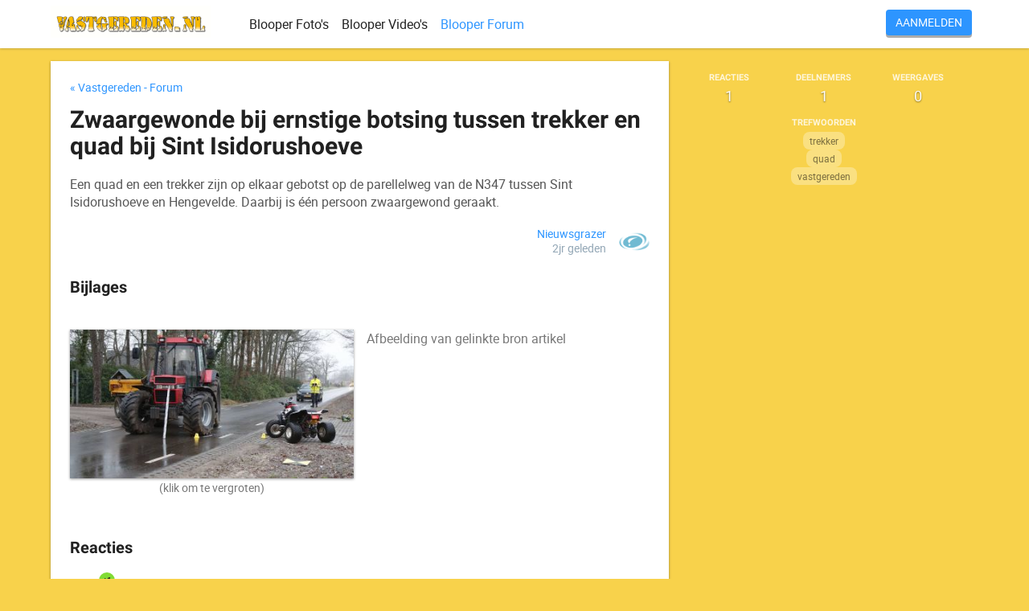

--- FILE ---
content_type: text/html; charset=UTF-8
request_url: https://www.vastgereden.nl/topic/301072/
body_size: 4647
content:
<!DOCTYPE html> <html lang="nl"> <head>    <link rel="dns-prefetch" href="//thumbs.truckfan.nl">    <link rel="dns-prefetch" href="//thumbs.tractorfan.nl"> 
	<title>Vastgereden - Zwaargewonde bij ernstige botsing tussen trekker en quad bij Sint Isidorushoeve</title> 
	<meta charset="utf-8">    	   <meta name="description" content="Een quad en een trekker zijn op elkaar gebotst op de parellelweg van de N347 tussen Sint Isidorushoeve en Hengevelde. Daarbij is één persoon zwaargewond geraakt.
                           ">    
	<meta name="viewport" content="width=device-width, initial-scale=1.0, user-scalable=yes"> 
	<meta property="fb:admins" content="100000655249714"> 	<meta property="fb:app_id" content="186791421370900">    <meta name="facebook-domain-verification" content="lcrop446xjbdqyc6jatzdsnmedqp6m" /> 
			<link rel="canonical" href="https://www.tractorfan.nl/topic/301072/"> 	
   			<meta property="og:title" content="Vastgereden - Zwaargewonde bij ernstige botsing tussen trekker en quad bij Sint Isidorushoeve"> 			<meta property="og:type" content="article"> 			<meta property="og:url" content="https://www.truckfan.nl/topic/301072/"> 			<meta property="og:description" content="Een quad en een trekker zijn op elkaar gebotst op de parellelweg van de N347 tussen Sint Isidorushoeve en Hengevelde. Daarbij is één persoon zwaargewond geraakt.
                           " /> 			<meta property="og:site_name" content="TruckFan"> 			<meta name="twitter:card" content="summary" /> 			<meta name="twitter:site" content="@truckfannl" /> 			<meta name="twitter:title" content="Vastgereden - Zwaargewonde bij ernstige botsing tussen trekker en quad bij Sint Isidorushoeve" /> 			<meta name="twitter:description" content="Een quad en een trekker zijn op elkaar gebotst op de parellelweg van de N347 tussen Sint Isidorushoeve en Hengevelde. Daarbij is één persoon zwaargewond geraakt.
                           " /> 					    
   <link rel="apple-touch-icon" sizes="180x180" href="/images/favicons/vastgereden/apple-touch-icon.png">    <link rel="icon" type="image/png" href="/images/favicons/vastgereden/favicon-32x32.png" sizes="32x32">    <link rel="icon" type="image/png" href="/images/favicons/vastgereden/favicon-16x16.png" sizes="16x16">    <link rel="manifest" href="/images/favicons/vastgereden/manifest.json">    <link rel="mask-icon" href="/images/favicons/vastgereden/safari-pinned-tab.svg" color="#e0a928">    <link rel="shortcut icon" href="/images/favicons/vastgereden/favicon.ico">    <meta name="msapplication-config" content="/images/favicons/vastgereden/browserconfig.xml">    <meta name="theme-color" content="#e0a928">    <meta name="apple-mobile-web-app-capable" content="yes"> 
	<style>    html {
     font-family: sans-serif;
     -moz-osx-font-smoothing:grayscale;
     -webkit-font-smoothing: antialiased;
     -ms-text-size-adjust: 100%;
     -webkit-text-size-adjust: 100%;
     height: 100%;
   }
   * {
     -webkit-box-sizing: border-box;
     -moz-box-sizing: border-box;
     box-sizing: border-box;
   }
   *:before,
   *:after {
     -webkit-box-sizing: border-box;
     -moz-box-sizing: border-box;
     box-sizing: border-box;
   }
   body {
   	color:#212121;
   	font-family: 'Roboto','Roboto Regular', sans-serif;
       background: #F8D24B; /* fallback for old browsers */
       margin:0;
   	font-size:14px;
   	font-weight:300;
   	line-height:24px;
           	padding:76px 0 0 0;
           	text-align:center;
       min-height: 100%;
   }
   .navbar-fixed-top{
       position: fixed !important;
       right: 0;
       left: 0;
       top:0;
       z-index: 1030;
   }
   footer {
       width: 100%;
       color:#fff;
       font-size:11px;
   }
   footer .container {
       padding:80px 0 40px 0;
       text-align: center;
   }
   footer strong {
       font-size:8px;
       font-weight:bold;
       color:rgba(255,255,255,0.8);
       text-transform: uppercase;
   }
   footer .aanbieding {
       font-family: 'Roboto Condensed';
       font-size:24px;
       margin-bottom: 0;
   }
   footer .aanbieding span {
       text-shadow: 0 1px 2px rgba(0, 0, 0, .5);
       font-family: 'Roboto Regular';
       font-weight: bold;
   }
   footer a {
       color:#000;
       text-decoration: underline;
   }
   footer .disclaimer {
       font-size:12px;
       opacity:1;
   }
</style> 
	    <link rel="stylesheet" type="text/css" href="/cache/5a09c4acbb6cc72b02cc87ad97dcfa5f.css?time=1661503838"> 	
       <script>          (function(i,s,o,g,r,a,m){i['GoogleAnalyticsObject']=r;i[r]=i[r]||function(){
         (i[r].q=i[r].q||[]).push(arguments)},i[r].l=1*new Date();a=s.createElement(o),
         m=s.getElementsByTagName(o)[0];a.async=1;a.src=g;m.parentNode.insertBefore(a,m)
         })(window,document,'script','https://www.google-analytics.com/analytics.js','ga');
         ga('create', 'UA-8322893-1', 'auto');
         ga('send', 'pageview');
       </script>        
</head> <body class=" full-width"> 
			<nav class="navbar navbar-default navbar-fixed-top"> 	<div class="container"> 		<div class="navbar-header"> 			<button type="button" class="navbar-toggle collapsed" data-toggle="collapse" data-target="#navbar" aria-expanded="false" aria-controls="navbar"> 				<span class="icon-bar"></span> 				<span class="icon-bar"></span> 				<span class="icon-bar"></span> 			</button> 			<a class="navbar-brand" href="/"><img src="/images/logos/vastgereden.png" height="40" /></a> 			<ul class="nav navbar-nav mobile-icons" id="navbar-right-mobile"> 									<li><a rel="nofollow" href="/login/"><i class="icon-enter"></i></a></li> 								<li><a rel="nofollow" href="/today/"><i class="icon icon-bolt"></i><span class="badge activity first hidden">0</span></a></li> 			</ul> 		</div> 		<div id="navbar" class="navbar-collapse collapse"> 			<ul class="nav navbar-nav"> 				
               <li class=""> 					<a href="/pictures/" title="Vastgereden - foto&apos;s">Blooper Foto&apos;s</a> 				</li> 				<li class=""> 					<a href="/movies/" title="Vastgereden - video&apos;s">Blooper Video&apos;s</a> 				</li> 				<li class="active"> 					<a href="/forum/" title="Vastgereden - forum">Blooper Forum</a> 				</li> 							</ul> 			<ul class="nav navbar-nav hidden-xs" id="navbar-right"> 									<li><a rel="nofollow" href="/login/"><button class="btn btn-primary">Aanmelden</button></a></li> 							</ul> 		</div> 	</div> </nav> 
	    <div id="cpheader"></div> 
<div class="container" id="main"> 	<div class="row"> 		<div class="col-md-8 main wrapper no-padding">            <div class="padding">                <div class="intro">                                        <p class="breadcrumbs">                        <a href="/forum/">&laquo; Vastgereden - Forum</a>                    </p> 
                   <h1>Zwaargewonde bij ernstige botsing tussen trekker en quad bij Sint Isidorushoeve</h1>            		                    Een quad en een trekker zijn op elkaar gebotst op de parellelweg van de N347 tussen Sint Isidorushoeve en Hengevelde. Daarbij is één persoon zwaargewond geraakt.
										                    <div class="meta">                        <img src="https://avatar.tractorfan.nl/avatars/100/b/b813857fd18ee4758b4a41467c93b051-9807.png" class="avatar" />                        <a href="https://www.tractorfan.nl/user/9807/">Nieuwsgrazer</a><br>                        <time>2jr geleden</time>                    </div> 											<h2>Bijlages</h2> 						<div class="vpadding"> 													<div class="row"> 								<div class="col-xs-12 col-sm-6 text-center"> 								<img
									src="https://thumbs.tractorfan.nl/bijlage_klein/z/zwaargewonde-bij-ernstige-botsing-tussen-trekker-en-quad-bij-sint-isidorushoeve301072.jpeg"
									data-lity
									data-lity-target="https://thumbs.tractorfan.nl/bijlage_groot/z/zwaargewonde-bij-ernstige-botsing-tussen-trekker-en-quad-bij-sint-isidorushoeve301072.jpeg"
								 	width="100%" class="wrapper" style="cursor:zoom-in"> 									<p><small class="text-muted">(klik om te vergroten)</small></p> 								</div> 								<div class="col-xs-12 col-sm-6 text-muted"> 									Afbeelding van gelinkte bron artikel
								</div> 							</div> 												</div> 					                </div>                		<div class="row"> 			<div class="col-xs-12"> 				<div class="comments"> 																										<div class="commentList"> 																		<h2>Reacties</h2> 														<div class="comment" data-user="70502" data-username="Ton_Deere" id="c2092941"> 	<div class="comment-body"> 		<div class="comment-left"> 							<strong class="votecount" id="votes-2092941">+1</strong> 						<a href="https://www.tractorfan.nl/user/70502/"><img src="https://avatar.tractorfan.nl/avatars/100/4/4f65f3a35e01f216f85a98758118cb55-70502.png" class="avatar"></a> 			<a name="p2092941"></a> 			<a name="last"></a>		</div> 		<div class="comment-heading"> <a href="https://www.tractorfan.nl/user/70502/"> 		    		        Ton_Deere		    </a> 						<time datetime="2023-01-27T04:09:44+00:00"
			        title="Geplaatst op 27-01-2023 om 04:09">2jr<span class="hidden-xs"> geleden</span></time>            								</div> 		<div class="comment-content" id="pc2092941"> 							Ik hoop dat die bestuurder van die quad maar n helm op had. Is niet altijd verplicht namelijk...<br>Als je een gordel op je quad hebt is een helm overbodig🤦🏼‍♀️
								</div> 					</div> </div> 
																			</div> 						
									</div> 			</div> 		</div> 		
				<div class="promo">    <div class="padding">        <h2 class="text-center">Heb je nog een paar goeie blooper foto&apos;s of video&apos;s? <mark>Help mee!</mark></h2>        <p class="text-center"> 			<p>Iedereen heeft 'm wel eens vastgereden. Het overkomt de beste.</p>            <p>Meld je eenvoudig aan voor deze website en maak elke week opnieuw kans op een geldprijs!
				De 5 meestbekeken van de week worden namelijk beloond!</p>            <a href="https://www.tractorfan.nl/signup/" rel="nofollow">Lid worden is heel eenvoudig!</a>        </p>        <div class="sign">            <a href="https://www.tractorfan.nl/user/1/" rel="nofollow">                <img class="avatar" src="https://avatar.tractorfan.nl/avatars/200/3/3184359a72bca8ed358b131d3a33a32f-1.jpg">                <h5>Tinus Guichelaar</h5>                <span>zat ook wel &apos;ns vast</span>            </a>        </div>    </div> </div> 
			</div> 		</div> 		<div class="col-md-4 sidebar">            <div class="row">                <div class="col-xs-12 col-sm-6 col-md-12">                    <div class="meta">                        <div class="statistics">                            <div class="row">                                <div class="col-xs-4">                                    <strong>REACTIES</strong><br>                                    <em class="commentCount">1</em>                                </div>                                <div class="col-xs-4">                                    <strong>DEELNEMERS</strong><br>                                    <em>1</em>                                </div>                                <div class="col-xs-4">                                    <strong>WEERGAVES</strong><br>                                    <em>0</em>                                </div>                            </div> 							                            <div class="row" id="tagList">                                <div class="col-xs-12">                                    <strong>TREFWOORDEN</strong><br>                                    <ul class="tags">                                                                            <li>                                            <a href="https://www.boeren.nu/onderwerp/trekker/" title="trekker topics">trekker</a>                                        </li>                                                                            <li>                                            <a href="https://www.boeren.nu/onderwerp/quad/" title="quad topics">quad</a>                                        </li>                                                                            <li>                                            <a href="https://www.boeren.nu/onderwerp/vastgereden/" title="vastgereden topics">vastgereden</a>                                        </li>                                                                        </ul>                                </div>                            </div> 							<div id="spotList" class="hidden"> 								<strong>GESPOT IN DIT TOPIC</strong> 								<div class="spots"> 																</div> 							</div>                        </div>                    </div>                </div>                                				<br> 				<div class="text-center vpadding ad"> 					<script async src="//pagead2.googlesyndication.com/pagead/js/adsbygoogle.js"></script> <!-- vastgereden2 - sidebar --> <ins class="adsbygoogle"
    style="display:block"
    data-ad-client="ca-pub-3943113124708810"
    data-ad-slot="1440923434"
    data-ad-format="vertical"></ins> <script> (adsbygoogle = window.adsbygoogle || []).push({});
</script> 									</div> 			</div> 		</div> 	</div> </div> 
<footer>    <div class="container">        <div class="disclaimer"><div id="cpfooter"></div>Met trots gemaakt door Tinus Guichelaar <a href="http://tinus.guichelaar.info" target="_blank">Contact</a> | <a href="/privacy/">Privacy Policy</a></div>    </div> </footer> <input type="hidden" id="io_user_id" value=""> <input type="hidden" id="io_flag_textselect" value=""> <input type="hidden" id="io_flag_audio" value="1"> <input type="hidden" id="io_realtime_host" value="https://www.tractorfan.nl:3000"> 			<script type="text/javascript" src="https://www.superstoer.nl/cookiepolicy/cookie.php" async></script> 	<script type="text/javascript" src="https://dashboard.webfarmer.nl/t.php" async></script> 
<!-- @@SCRIPTS@@ --> 
<script type="text/javascript" src="//www.vastgereden.nl/cache/559440c6061b1c8444b8bb383376a8f2.js?timestamp=1479390074"></script> 
</body> </html>

--- FILE ---
content_type: text/html; charset=utf-8
request_url: https://www.google.com/recaptcha/api2/aframe
body_size: 265
content:
<!DOCTYPE HTML><html><head><meta http-equiv="content-type" content="text/html; charset=UTF-8"></head><body><script nonce="58DJc57u9dbbsfiMrGAPPg">/** Anti-fraud and anti-abuse applications only. See google.com/recaptcha */ try{var clients={'sodar':'https://pagead2.googlesyndication.com/pagead/sodar?'};window.addEventListener("message",function(a){try{if(a.source===window.parent){var b=JSON.parse(a.data);var c=clients[b['id']];if(c){var d=document.createElement('img');d.src=c+b['params']+'&rc='+(localStorage.getItem("rc::a")?sessionStorage.getItem("rc::b"):"");window.document.body.appendChild(d);sessionStorage.setItem("rc::e",parseInt(sessionStorage.getItem("rc::e")||0)+1);localStorage.setItem("rc::h",'1768596405801');}}}catch(b){}});window.parent.postMessage("_grecaptcha_ready", "*");}catch(b){}</script></body></html>

--- FILE ---
content_type: text/css
request_url: https://www.vastgereden.nl/cache/5a09c4acbb6cc72b02cc87ad97dcfa5f.css?time=1661503838
body_size: 17219
content:
@font-face{font-family:'icomoon';src:url('/fonts/icomoon/icomoon.eot?wbs2v2');src:url('/fonts/icomoon/icomoon.eot?wbs2v2#iefix') format('embedded-opentype'),
url('/fonts/icomoon/icomoon.ttf?wbs2v2') format('truetype'),
url('/fonts/icomoon/icomoon.woff?wbs2v2') format('woff'),
url('/fonts/icomoon/icomoon.svg?wbs2v2#icomoon') format('svg');font-weight:normal;font-style:normal}[class^="icon-"], [class*=" icon-"]{font-family:'icomoon'!important;speak:none;font-style:normal;font-weight:normal;font-variant:normal;text-transform:none;line-height:1;-webkit-font-smoothing:antialiased;-moz-osx-font-smoothing:grayscale}.icon-two-fingers-swipe-left:before{content:"\e918"}.icon-dots-three-vertical:before{content:"\e914"}.icon-exchange:before{content:"\e91d"}.icon-bolt:before{content:"\e915"}.icon-thumbs-o-down:before{content:"\e906"}.icon-thumbs-o-up:before{content:"\e907"}.icon-pencil:before{content:"\e900"}.icon-images:before{content:"\e901"}.icon-envelop:before{content:"\e902"}.icon-pushpin:before{content:"\e903"}.icon-location:before{content:"\e904"}.icon-bell:before{content:"\e905"}.icon-bubble2:before{content:"\e91b"}.icon-bubbles4:before{content:"\e91c"}.icon-user:before{content:"\e908"}.icon-users:before{content:"\e909"}.icon-quotes-right:before{content:"\e90a"}.icon-trophy:before{content:"\e91a"}.icon-bin:before{content:"\e90b"}.icon-clipboard:before{content:"\e90c"}.icon-list2:before{content:"\e90d"}.icon-flag:before{content:"\e90e"}.icon-eye:before{content:"\e90f"}.icon-star-full:before{content:"\e910"}.icon-enter:before{content:"\e91f"}.icon-exit:before{content:"\e91e"}.icon-play2:before{content:"\e919"}.icon-arrow-right:before{content:"\e922"}.icon-arrow-left:before{content:"\e923"}.icon-circle-right:before{content:"\e924"}.icon-circle-left:before{content:"\e925"}.icon-bold:before{content:"\e911"}.icon-italic:before{content:"\e912"}.icon-share:before{content:"\e913"}.icon-google2:before{content:"\e916"}.icon-facebook2:before{content:"\e917"}.icon-whatsapp:before{content:"\e921"}.icon-twitter:before{content:"\e920"}html{font-family:sans-serif;-ms-text-size-adjust:100%;-webkit-text-size-adjust:100%}html{height:100%}body{min-height:100%}article,aside,details,figcaption,figure,footer,header,hgroup,main,menu,nav,section,summary{display:block}audio,canvas,progress,video{display:inline-block;vertical-align:baseline}audio:not([controls]){display:none;height:0}[hidden],template{display:none}a{background-color:transparent}a:active,a:hover{outline:0}b,strong{font-weight:bold}h1{font-size:2em;margin:0.67em 0}mark{background:#ff0;color:#212121}small{font-size:80%}img{border:0}hr{-webkit-box-sizing:content-box;-moz-box-sizing:content-box;box-sizing:content-box;height:0}button,input,optgroup,select,textarea{color:inherit;font:inherit;margin:0;border:1px
solid #ccc}button{overflow:visible}button,select{text-transform:none}button,
html input[type="button"],input[type="reset"],input[type="submit"]{-webkit-appearance:button;cursor:pointer}button[disabled],
html input[disabled]{cursor:default}button::-moz-focus-inner,input::-moz-focus-inner{border:0;padding:0}input{line-height:normal}input[type="checkbox"],input[type="radio"]{-webkit-box-sizing:border-box;-moz-box-sizing:border-box;box-sizing:border-box;padding:0}input[type="number"]::-webkit-inner-spin-button,input[type="number"]::-webkit-outer-spin-button{height:auto}input[type="search"]{-webkit-appearance:textfield;-webkit-box-sizing:content-box;-moz-box-sizing:content-box;box-sizing:content-box}input[type="search"]::-webkit-search-cancel-button,input[type="search"]::-webkit-search-decoration{-webkit-appearance:none}fieldset{border:1px
solid #c0c0c0;margin:0
2px;padding:0.35em 0.625em 0.75em}legend{border:0;padding:0}textarea{overflow:auto}optgroup{font-weight:bold}table{border-collapse:collapse;border-spacing:0}td,th{padding:0}*{-webkit-box-sizing:border-box;-moz-box-sizing:border-box;box-sizing:border-box}*:before,*:after{-webkit-box-sizing:border-box;-moz-box-sizing:border-box;box-sizing:border-box}html{font-size:10px;-webkit-tap-highlight-color:rgba(0,0,0,0)}input,button,select,textarea{font-family:inherit;font-size:inherit;line-height:inherit}a{color:#2d95ff;text-decoration:none}a:hover,a:focus{color:#23527c;text-decoration:underline}a:focus{outline:thin dotted;outline:5px
auto -webkit-focus-ring-color;outline-offset: -2px}figure{margin:0}img{vertical-align:middle}hr{margin-top:40px;margin-bottom:40px;border:0;border-top:1px solid #eee}[role="button"]{cursor:pointer}h1,h2,h3,h4,h5,h6,.h1,.h2,.h3,.h4,.h5,.h6{font-family:inherit;font-weight:700;line-height:1.1;color:inherit}h1,.h1,h2,.h2,h3,.h3{color:#212121;margin-top:20px;margin-bottom:10px}h4,.h4,h5,.h5,h6,.h6{margin-top:10px;margin-bottom:10px}h1,.h1{font-size:30px}h2,.h2{font-size:20px}h3,.h3{font-size:18px}h4,.h4{font-size:16px}h5,.h5{font-size:14px}h6,.h6{font-size:12px}p{margin:0
0 10px}small,.small{font-size:85%}mark,.mark{background-color:#fcf8e3;padding:2px
4px;border-radius:6px}.text-left{text-align:left !important}.text-right{text-align:right}.text-center{text-align:center}.text-justify{text-align:justify}.text-nowrap{white-space:nowrap}.text-lowercase{text-transform:lowercase}.text-uppercase{text-transform:uppercase}.text-capitalize{text-transform:capitalize}.text-muted{color:#777}.text-primary{color:#337ab7}a.text-primary:hover,a.text-primary:focus{color:#286090}.text-success{color:#3c763d}a.text-success:hover,a.text-success:focus{color:#2b542c}.text-info{color:#31708f}a.text-info:hover,a.text-info:focus{color:#245269}.text-warning{color:#8a6d3b}a.text-warning:hover,a.text-warning:focus{color:#66512c}.text-danger{color:#a94442}a.text-danger:hover,a.text-danger:focus{color:#843534}.bg-primary{color:#fff;background-color:#337ab7}a.bg-primary:hover,a.bg-primary:focus{background-color:#286090}.page-header{padding-bottom:9px;margin:40px
0 20px;border-bottom:1px solid #eee}ul,ol{margin-top:0;margin-bottom:10px}ul ul,
ol ul,
ul ol,
ol
ol{margin-bottom:0}.list-unstyled{padding-left:0;list-style:none}.list-inline{padding-left:0;list-style:none;margin-left: -5px}.list-inline>li{display:inline-block;padding-left:5px;padding-right:5px}dl{margin-top:0;margin-bottom:20px}dt,dd{line-height:1.42857143}dt{font-weight:bold}dd{margin-left:0}@media (min-width: 768px){.dl-horizontal
dt{float:left;width:160px;clear:left;text-align:right;overflow:hidden;text-overflow:ellipsis;white-space:nowrap}.dl-horizontal
dd{margin-left:180px}}abbr[title],abbr[data-original-title]{cursor:help;border-bottom:1px dotted #777}.initialism{font-size:90%;text-transform:uppercase}address{margin-bottom:20px;font-style:normal;line-height:1.42857143}.container{margin-right:auto;margin-left:auto;padding-left:16px;padding-right:16px}@media (min-width: 992px){.container,.full-width
.container{width:970px}}@media (min-width: 1200px){.container,.full-width
.container{width:1170px}}@media (min-width: 1400px){.container,
.full-width
.container{width:1370px}}@media (min-width: 1600px){.container,
.full-width
.container{width:1570px}}.container-fluid{margin-right:auto;margin-left:auto;padding-left:16px;padding-right:16px}.row{margin-left: -8px;margin-right: -8px}.col-xs-1,.col-sm-1,.col-md-1,.col-lg-1,.col-xs-2,.col-sm-2,.col-md-2,.col-lg-2,.col-xs-3,.col-sm-3,.col-md-3,.col-lg-3,.col-xs-4,.col-sm-4,.col-md-4,.col-lg-4,.col-xs-5,.col-sm-5,.col-md-5,.col-lg-5,.col-xs-6,.col-sm-6,.col-md-6,.col-lg-6,.col-xs-7,.col-sm-7,.col-md-7,.col-lg-7,.col-xs-8,.col-sm-8,.col-md-8,.col-lg-8,.col-xs-9,.col-sm-9,.col-md-9,.col-lg-9,.col-xs-10,.col-sm-10,.col-md-10,.col-lg-10,.col-xs-11,.col-sm-11,.col-md-11,.col-lg-11,.col-xs-12,.col-sm-12,.col-md-12,.col-lg-12{position:relative;min-height:1px;padding-left:8px;padding-right:8px}.col-xs-1,.col-xs-2,.col-xs-3,.col-xs-4,.col-xs-5,.col-xs-6,.col-xs-7,.col-xs-8,.col-xs-9,.col-xs-10,.col-xs-11,.col-xs-12{float:left}.col-xs-12{width:100%}.col-xs-11{width:91.66666667%}.col-xs-10{width:83.33333333%}.col-xs-9{width:75%}.col-xs-8{width:66.66666667%}.col-xs-7{width:58.33333333%}.col-xs-6{width:50%}.col-xs-5{width:41.66666667%}.col-xs-4{width:33.33333333%}.col-xs-3{width:25%}.col-xs-2{width:16.66666667%}.col-xs-1{width:8.33333333%}.col-xs-pull-12{right:100%}.col-xs-pull-11{right:91.66666667%}.col-xs-pull-10{right:83.33333333%}.col-xs-pull-9{right:75%}.col-xs-pull-8{right:66.66666667%}.col-xs-pull-7{right:58.33333333%}.col-xs-pull-6{right:50%}.col-xs-pull-5{right:41.66666667%}.col-xs-pull-4{right:33.33333333%}.col-xs-pull-3{right:25%}.col-xs-pull-2{right:16.66666667%}.col-xs-pull-1{right:8.33333333%}.col-xs-pull-0{right:auto}.col-xs-push-12{left:100%}.col-xs-push-11{left:91.66666667%}.col-xs-push-10{left:83.33333333%}.col-xs-push-9{left:75%}.col-xs-push-8{left:66.66666667%}.col-xs-push-7{left:58.33333333%}.col-xs-push-6{left:50%}.col-xs-push-5{left:41.66666667%}.col-xs-push-4{left:33.33333333%}.col-xs-push-3{left:25%}.col-xs-push-2{left:16.66666667%}.col-xs-push-1{left:8.33333333%}.col-xs-push-0{left:auto}.col-xs-offset-12{margin-left:100%}.col-xs-offset-11{margin-left:91.66666667%}.col-xs-offset-10{margin-left:83.33333333%}.col-xs-offset-9{margin-left:75%}.col-xs-offset-8{margin-left:66.66666667%}.col-xs-offset-7{margin-left:58.33333333%}.col-xs-offset-6{margin-left:50%}.col-xs-offset-5{margin-left:41.66666667%}.col-xs-offset-4{margin-left:33.33333333%}.col-xs-offset-3{margin-left:25%}.col-xs-offset-2{margin-left:16.66666667%}.col-xs-offset-1{margin-left:8.33333333%}.col-xs-offset-0{margin-left:0%}@media (min-width: 768px){.col-sm-1,.col-sm-2,.col-sm-3,.col-sm-4,.col-sm-5,.col-sm-6,.col-sm-7,.col-sm-8,.col-sm-9,.col-sm-10,.col-sm-11,.col-sm-12{float:left}.col-sm-12{width:100%}.col-sm-11{width:91.66666667%}.col-sm-10{width:83.33333333%}.col-sm-9{width:75%}.col-sm-8{width:66.66666667%}.col-sm-7{width:58.33333333%}.col-sm-6{width:50%}.col-sm-5{width:41.66666667%}.col-sm-4{width:33.33333333%}.col-sm-3{width:25%}.col-sm-2{width:16.66666667%}.col-sm-1{width:8.33333333%}.col-sm-pull-12{right:100%}.col-sm-pull-11{right:91.66666667%}.col-sm-pull-10{right:83.33333333%}.col-sm-pull-9{right:75%}.col-sm-pull-8{right:66.66666667%}.col-sm-pull-7{right:58.33333333%}.col-sm-pull-6{right:50%}.col-sm-pull-5{right:41.66666667%}.col-sm-pull-4{right:33.33333333%}.col-sm-pull-3{right:25%}.col-sm-pull-2{right:16.66666667%}.col-sm-pull-1{right:8.33333333%}.col-sm-pull-0{right:auto}.col-sm-push-12{left:100%}.col-sm-push-11{left:91.66666667%}.col-sm-push-10{left:83.33333333%}.col-sm-push-9{left:75%}.col-sm-push-8{left:66.66666667%}.col-sm-push-7{left:58.33333333%}.col-sm-push-6{left:50%}.col-sm-push-5{left:41.66666667%}.col-sm-push-4{left:33.33333333%}.col-sm-push-3{left:25%}.col-sm-push-2{left:16.66666667%}.col-sm-push-1{left:8.33333333%}.col-sm-push-0{left:auto}.col-sm-offset-12{margin-left:100%}.col-sm-offset-11{margin-left:91.66666667%}.col-sm-offset-10{margin-left:83.33333333%}.col-sm-offset-9{margin-left:75%}.col-sm-offset-8{margin-left:66.66666667%}.col-sm-offset-7{margin-left:58.33333333%}.col-sm-offset-6{margin-left:50%}.col-sm-offset-5{margin-left:41.66666667%}.col-sm-offset-4{margin-left:33.33333333%}.col-sm-offset-3{margin-left:25%}.col-sm-offset-2{margin-left:16.66666667%}.col-sm-offset-1{margin-left:8.33333333%}.col-sm-offset-0{margin-left:0%}}@media (min-width: 992px){.col-md-1,.col-md-2,.col-md-3,.col-md-4,.col-md-5,.col-md-6,.col-md-7,.col-md-8,.col-md-9,.col-md-10,.col-md-11,.col-md-12{float:left}.col-md-12{width:100%}.col-md-11{width:91.66666667%}.col-md-10{width:83.33333333%}.col-md-9{width:75%}.col-md-8{width:66.66666667%}.col-md-7{width:58.33333333%}.col-md-6{width:50%}.col-md-5{width:41.66666667%}.col-md-4{width:33.33333333%}.col-md-3{width:25%}.col-md-2{width:16.66666667%}.col-md-1{width:8.33333333%}.col-md-pull-12{right:100%}.col-md-pull-11{right:91.66666667%}.col-md-pull-10{right:83.33333333%}.col-md-pull-9{right:75%}.col-md-pull-8{right:66.66666667%}.col-md-pull-7{right:58.33333333%}.col-md-pull-6{right:50%}.col-md-pull-5{right:41.66666667%}.col-md-pull-4{right:33.33333333%}.col-md-pull-3{right:25%}.col-md-pull-2{right:16.66666667%}.col-md-pull-1{right:8.33333333%}.col-md-pull-0{right:auto}.col-md-push-12{left:100%}.col-md-push-11{left:91.66666667%}.col-md-push-10{left:83.33333333%}.col-md-push-9{left:75%}.col-md-push-8{left:66.66666667%}.col-md-push-7{left:58.33333333%}.col-md-push-6{left:50%}.col-md-push-5{left:41.66666667%}.col-md-push-4{left:33.33333333%}.col-md-push-3{left:25%}.col-md-push-2{left:16.66666667%}.col-md-push-1{left:8.33333333%}.col-md-push-0{left:auto}.col-md-offset-12{margin-left:100%}.col-md-offset-11{margin-left:91.66666667%}.col-md-offset-10{margin-left:83.33333333%}.col-md-offset-9{margin-left:75%}.col-md-offset-8{margin-left:66.66666667%}.col-md-offset-7{margin-left:58.33333333%}.col-md-offset-6{margin-left:50%}.col-md-offset-5{margin-left:41.66666667%}.col-md-offset-4{margin-left:33.33333333%}.col-md-offset-3{margin-left:25%}.col-md-offset-2{margin-left:16.66666667%}.col-md-offset-1{margin-left:8.33333333%}.col-md-offset-0{margin-left:0%}}@media (min-width: 1200px){.col-lg-1,.col-lg-2,.col-lg-3,.col-lg-4,.col-lg-5,.col-lg-6,.col-lg-7,.col-lg-8,.col-lg-9,.col-lg-10,.col-lg-11,.col-lg-12{float:left}.col-lg-12{width:100%}.col-lg-11{width:91.66666667%}.col-lg-10{width:83.33333333%}.col-lg-9{width:75%}.col-lg-8{width:66.66666667%}.col-lg-7{width:58.33333333%}.col-lg-6{width:50%}.col-lg-5{width:41.66666667%}.col-lg-4{width:33.33333333%}.col-lg-3{width:25%}.col-lg-2{width:16.66666667%}.col-lg-1{width:8.33333333%}.col-lg-pull-12{right:100%}.col-lg-pull-11{right:91.66666667%}.col-lg-pull-10{right:83.33333333%}.col-lg-pull-9{right:75%}.col-lg-pull-8{right:66.66666667%}.col-lg-pull-7{right:58.33333333%}.col-lg-pull-6{right:50%}.col-lg-pull-5{right:41.66666667%}.col-lg-pull-4{right:33.33333333%}.col-lg-pull-3{right:25%}.col-lg-pull-2{right:16.66666667%}.col-lg-pull-1{right:8.33333333%}.col-lg-pull-0{right:auto}.col-lg-push-12{left:100%}.col-lg-push-11{left:91.66666667%}.col-lg-push-10{left:83.33333333%}.col-lg-push-9{left:75%}.col-lg-push-8{left:66.66666667%}.col-lg-push-7{left:58.33333333%}.col-lg-push-6{left:50%}.col-lg-push-5{left:41.66666667%}.col-lg-push-4{left:33.33333333%}.col-lg-push-3{left:25%}.col-lg-push-2{left:16.66666667%}.col-lg-push-1{left:8.33333333%}.col-lg-push-0{left:auto}.col-lg-offset-12{margin-left:100%}.col-lg-offset-11{margin-left:91.66666667%}.col-lg-offset-10{margin-left:83.33333333%}.col-lg-offset-9{margin-left:75%}.col-lg-offset-8{margin-left:66.66666667%}.col-lg-offset-7{margin-left:58.33333333%}.col-lg-offset-6{margin-left:50%}.col-lg-offset-5{margin-left:41.66666667%}.col-lg-offset-4{margin-left:33.33333333%}.col-lg-offset-3{margin-left:25%}.col-lg-offset-2{margin-left:16.66666667%}.col-lg-offset-1{margin-left:8.33333333%}.col-lg-offset-0{margin-left:0%}}.fade{opacity:0;-webkit-transition:opacity 0.15s linear;-o-transition:opacity 0.15s linear;transition:opacity 0.15s linear}.fade.in{opacity:1}.collapse{display:none}.collapse.in{display:block}tr.collapse.in{display:table-row}tbody.collapse.in{display:table-row-group}.collapsing{position:relative;height:0;overflow:hidden}.caret{display:inline-block;width:0;height:0;margin-left:2px;vertical-align:middle;border-top:4px dashed;border-top:4px solid \9;border-right:4px solid transparent;border-left:4px solid transparent}.dropup,.dropdown{position:relative}.dropdown-toggle:focus{outline:0}.dropdown-menu{position:absolute;top:100%;left:0;z-index:2000;display:none;float:left;min-width:160px;padding:5px
0;margin:2px
0 0;list-style:none;font-size:14px;text-align:left;background-color:#fff;border-radius:4px;-webkit-box-shadow:0 6px 10px rgba(0, 0, 0, 0.175);box-shadow:0 6px 10px rgba(0,0,0,0.175);-webkit-background-clip:padding-box;background-clip:padding-box}.dropdown-menu.pull-right{right:0;left:auto}.dropdown-menu
.divider{height:1px;margin:4px
0;overflow:hidden;background-color:#e5e5e5 !important}.dropdown-menu>li>a{font-weight:300 !important;font-size:16px;display:block;padding:3px
20px;clear:both;line-height:1.42857143;color:#212121;white-space:nowrap}.dropdown-menu>li>a:hover,.dropdown-menu>li>a:focus{text-decoration:none;color:#fff;background-color:#2d95ff}.dropdown-menu>.active>a,.dropdown-menu>.active>a:hover,.dropdown-menu>.active>a:focus{color:#fff;text-decoration:none;outline:0;background-color:#25a1c3}.dropdown-menu>.disabled>a,.dropdown-menu>.disabled>a:hover,.dropdown-menu>.disabled>a:focus{color:#777}.dropdown-menu>.disabled>a:hover,.dropdown-menu>.disabled>a:focus{text-decoration:none;background-color:transparent;background-image:none;filter:progid:DXImageTransform.Microsoft.gradient(enabled = false);cursor:not-allowed}.open>.dropdown-menu{display:block}.open>a{outline:0}.dropdown-menu-right{left:auto;right:0}.dropdown-menu-left{left:0;right:auto}.dropdown-header{display:block;padding:3px
20px;font-size:12px;line-height:1.42857143;color:#777;white-space:nowrap}.dropdown-backdrop{position:fixed;left:0;right:0;bottom:0;top:0;z-index:990}.pull-right>.dropdown-menu{right:0;left:auto}.dropup .caret,
.navbar-fixed-bottom .dropdown
.caret{border-top:0;border-bottom:4px dashed;border-bottom:4px solid \9;content:""}.dropup .dropdown-menu,
.navbar-fixed-bottom .dropdown .dropdown-menu{top:auto;bottom:100%;margin-bottom:2px}@media (min-width: 768px){#navbar-right.dropdown-menu{left:auto;right:0}#navbar-right.dropdown-menu-left{left:0;right:auto}}.btn
.caret{margin-left:0}.btn-lg
.caret{border-width:5px 5px 0;border-bottom-width:0}.dropup .btn-lg
.caret{border-width:0 5px 5px}.btn{display:inline-block;margin-bottom:0;font-weight:normal;text-align:center;vertical-align:middle;-ms-touch-action:manipulation;touch-action:manipulation;cursor:pointer;background-image:none;border:1px
solid transparent;white-space:nowrap;padding:6px
12px;font-size:14px;line-height:1.42857143;border-radius:4px;-webkit-user-select:none;-moz-user-select:none;-ms-user-select:none;user-select:none}.btn:focus,.btn:active:focus,.btn.active:focus,.btn.focus,.btn:active.focus,.btn.active.focus{outline:thin dotted;outline:5px
auto -webkit-focus-ring-color;outline-offset: -2px}.btn:hover,.btn:focus,.btn.focus{color:#212121;text-decoration:none}.btn:active,.btn.active{outline:0;background-image:none;-webkit-box-shadow:inset 0 3px 5px rgba(0, 0, 0, 0.125);box-shadow:inset 0 3px 5px rgba(0,0,0,0.125)}.btn-primary{color:#fff;background-color:#337ab7;border-color:#2e6da4}.btn-primary:focus,.btn-primary.focus{color:#fff;background-color:#286090;border-color:#122b40}.btn-primary:hover{color:#fff;background-color:#286090;border-color:#204d74}.btn-primary:active,.btn-primary.active,.open>.dropdown-toggle.btn-primary{color:#fff;background-color:#286090;border-color:#204d74}.btn-primary:active,.btn-primary.active,.open>.dropdown-toggle.btn-primary{background-image:none}.btn-primary.disabled:hover,
.btn-primary[disabled]:hover,
fieldset[disabled] .btn-primary:hover,
.btn-primary.disabled:focus,
.btn-primary[disabled]:focus,
fieldset[disabled] .btn-primary:focus,
.btn-primary.disabled.focus,
.btn-primary[disabled].focus,
fieldset[disabled] .btn-primary.focus{background-color:#337ab7;border-color:#2e6da4}[data-toggle="buttons"] > .btn input[type="radio"],
[data-toggle="buttons"] > .btn-group > .btn input[type="radio"],
[data-toggle="buttons"] > .btn input[type="checkbox"],
[data-toggle="buttons"] > .btn-group > .btn input[type="checkbox"]{position:absolute;clip:rect(0,0,0,0);pointer-events:none}.nav{margin-bottom:0;padding-left:0;list-style:none}.nav>li{position:relative;display:block}.nav>li>a{position:relative;display:block;padding:4px
8px}.nav>li.disabled>a{color:#777}.nav>li.disabled>a:hover,.nav>li.disabled>a:focus{color:#777;text-decoration:none;background-color:transparent;cursor:not-allowed}.nav .open > a,
.nav .open > a:hover,
.nav .open>a:focus{}.nav .nav-divider{height:1px;margin:9px
0;overflow:hidden;background-color:#e5e5e5}.nav>li>a>img{max-width:none}.nav-tabs{}.nav-tabs>li{float:left}.nav-tabs>li>a{margin-right:2px;line-height:1.42857143}.nav-tabs>li.active>a,.nav-tabs>li.active>a:hover,.nav-tabs>li.active>a:focus{color:#555}.nav-tabs.nav-justified{width:100%;border-bottom:0}.nav-tabs.nav-justified>li{float:none}.nav-tabs.nav-justified>li>a{text-align:center;margin-bottom:5px}.nav-tabs.nav-justified > .dropdown .dropdown-menu{top:auto;left:auto}@media (min-width: 768px){.nav-tabs.nav-justified>li{display:table-cell;width:1%}.nav-tabs.nav-justified>li>a{margin-bottom:0}}.nav-tabs.nav-justified>li>a{margin-right:0;border-radius:4px}.nav-tabs.nav-justified>.active>a,.nav-tabs.nav-justified>.active>a:hover,.nav-tabs.nav-justified>.active>a:focus{border:1px
solid #ddd}@media (min-width: 768px){.nav-tabs.nav-justified>li>a{border-bottom:1px solid #ddd;border-radius:4px 4px 0 0}.nav-tabs.nav-justified>.active>a,.nav-tabs.nav-justified>.active>a:hover,.nav-tabs.nav-justified>.active>a:focus{border-bottom-color:#fff}}.nav-pills>li{float:left}.nav-pills>li>a{border-radius:4px}.nav-pills>li+li{margin-left:2px}.nav-pills>li.active>a,.nav-pills>li.active>a:hover,.nav-pills>li.active>a:focus{color:#fff;background-color:#337ab7}.nav-stacked>li{float:none}.nav-stacked>li+li{margin-top:2px;margin-left:0}.nav-justified{width:100%}.nav-justified>li{float:none}.nav-justified>li>a{text-align:center;margin-bottom:5px}.nav-justified > .dropdown .dropdown-menu{top:auto;left:auto}@media (min-width: 768px){.nav-justified>li{display:table-cell;width:1%}.nav-justified>li>a{margin-bottom:0}}.nav-tabs-justified{border-bottom:0}.nav-tabs-justified>li>a{margin-right:0;border-radius:4px}.nav-tabs-justified>.active>a,.nav-tabs-justified>.active>a:hover,.nav-tabs-justified>.active>a:focus{border:1px
solid #ddd}@media (min-width: 768px){.nav-tabs-justified>li>a{border-bottom:1px solid #ddd;border-radius:4px 4px 0 0}.nav-tabs-justified>.active>a,.nav-tabs-justified>.active>a:hover,.nav-tabs-justified>.active>a:focus{border-bottom-color:#fff}}.tab-content>.tab-pane{display:none}.tab-content>.active{display:block}.nav-tabs .dropdown-menu{margin-top: -1px;border-top-right-radius:0;border-top-left-radius:0}.navbar{position:relative;min-height:60px;margin-bottom:20px}@media (min-width: 768px){.navbar-header{float:left}}.navbar-collapse{overflow-x:visible;padding-right:16px;padding-left:16px;border-top:1px solid transparent;-webkit-box-shadow:inset 0 1px 0 rgba(255, 255, 255, 0.1);box-shadow:inset 0 1px 0 rgba(255,255,255,0.1);-webkit-overflow-scrolling:touch}.navbar-collapse.in{overflow-y:auto}@media (min-width: 768px){.navbar-collapse{width:auto;border-top:0;-webkit-box-shadow:none;box-shadow:none}.navbar-collapse.collapse{display:block !important;height:auto !important;padding-bottom:0;overflow:visible !important}.navbar-collapse.in{overflow-y:visible}.navbar-fixed-top .navbar-collapse,
.navbar-static-top .navbar-collapse,
.navbar-fixed-bottom .navbar-collapse{padding-left:0;padding-right:0}}.navbar-fixed-top .navbar-collapse,
.navbar-fixed-bottom .navbar-collapse{}@media (max-device-width: 480px) and (orientation: landscape){.navbar-fixed-top .navbar-collapse,
.navbar-fixed-bottom .navbar-collapse{max-height:200px}}.container>.navbar-header,.container-fluid>.navbar-header,.container>.navbar-collapse,.container-fluid>.navbar-collapse{margin-right: -16px;margin-left: -16px}@media (min-width: 768px){.container>.navbar-header,.container-fluid>.navbar-header,.container>.navbar-collapse,.container-fluid>.navbar-collapse{margin-right:0;margin-left:0}}.navbar-brand{float:left;font-size:18px;line-height:20px;height:60px}.navbar-brand>img{display:block}.navbar-toggle{position:relative;float:right;margin-right:16px;padding:9px
10px 8px 10px;margin-top:14px;margin-bottom:13px;background-color:transparent;background-image:none;border:1px
solid transparent;border-radius:4px}.navbar-toggle:focus{outline:0}.navbar-toggle .icon-bar{display:block;width:22px;height:2px;border-radius:1px}.navbar-toggle .icon-bar+.icon-bar{margin-top:4px}@media (min-width: 768px){.navbar-toggle{display:none}}.navbar-nav{margin:10px
-16px}.navbar-nav>li>a{padding-top:10px;padding-bottom:10px;line-height:20px}@media (max-width: 767px){.navbar-nav .open .dropdown-menu{position:static;float:none;width:auto;margin-top:0;background-color:transparent;border:0;-webkit-box-shadow:none;box-shadow:none}.navbar-nav .open .dropdown-menu > li > a,
.navbar-nav .open .dropdown-menu .dropdown-header{padding:5px
16px 5px 25px}.navbar-nav .open .dropdown-menu>li>a{line-height:20px}.navbar-nav .open .dropdown-menu > li > a:hover,
.navbar-nav .open .dropdown-menu>li>a:focus{background-image:none}}@media (min-width: 768px){.navbar-nav{float:left;margin:0}.navbar-nav>li{float:left}.navbar-nav>li>a{padding-top:20px;padding-bottom:20px}}.navbar-nav>li>.dropdown-menu{margin-top:0;border-top-right-radius:0;border-top-left-radius:0}.navbar-fixed-bottom .navbar-nav>li>.dropdown-menu{margin-bottom:0;border-top-right-radius:4px;border-top-left-radius:4px;border-bottom-right-radius:0;border-bottom-left-radius:0}.navbar-btn{margin-top:13px;margin-bottom:13px}.navbar-btn.btn-sm{margin-top:16px;margin-bottom:16px}.navbar-btn.btn-xs{margin-top:19px;margin-bottom:19px}.navbar-text{margin-top:20px;margin-bottom:20px}@media (min-width: 768px){.navbar-text{float:left;margin-left:16px;margin-right:16px}}@media (min-width: 768px){.navbar-left{float:left !important}#navbar-right{float:right !important}#navbar-right~#navbar-right{margin-right:0}}.navbar-default .navbar-nav>li>a{font-family:'Roboto Condensed';font-size:16px;font-weight:300;color:#212121}.navbar-default .navbar-nav>li.active>a{color:#2d95ff}.navbar-default .navbar-nav > li > a:hover,
.navbar-default .navbar-nav>li>a:focus{color:#212121;background-color:transparent}.navbar-default .navbar-nav > .active > a,
.navbar-default .navbar-nav > .active > a:hover,
.navbar-default .navbar-nav>.active>a:focus{color:##2d95ff}.navbar-default .navbar-nav > .disabled > a,
.navbar-default .navbar-nav > .disabled > a:hover,
.navbar-default .navbar-nav>.disabled>a:focus{color:#ccc;background-color:transparent}.navbar-default .navbar-toggle{border:1px
solid transparent}.navbar-default .navbar-toggle:hover,
.navbar-default .navbar-toggle:focus{background-color:rgba(255,255,255,0.4)}.navbar-default .navbar-toggle .icon-bar{background-color:#3a4547}.navbar-default .navbar-collapse,
.navbar-default .navbar-form{border-color:#e7e7e7}.navbar-default .navbar-nav > .open > a,
.navbar-default .navbar-nav > .open > a:hover,
.navbar-default .navbar-nav>.open>a:focus{color:#81db34}@media (max-width: 800px){.navbar-default .navbar-nav>li>a{font-family:'Roboto Condensed';font-size:14px}.navbar-nav .dropdown-menu>li>a{font-family:'Roboto Condensed';font-size:14px;line-height:32px}.navbar-default .navbar-nav .open .dropdown-menu>li>a{color:#fff}.navbar-default .navbar-nav .open .dropdown-menu > li > a:hover,
.navbar-default .navbar-nav .open .dropdown-menu>li>a:focus{color:#212121;background-color:transparent}.navbar-default .navbar-nav .open .dropdown-menu > .active > a,
.navbar-default .navbar-nav .open .dropdown-menu > .active > a:hover,
.navbar-default .navbar-nav .open .dropdown-menu>.active>a:focus{color:#fff;background-color:#2d95ff}.navbar-default .navbar-nav .open .dropdown-menu > .disabled > a,
.navbar-default .navbar-nav .open .dropdown-menu > .disabled > a:hover,
.navbar-default .navbar-nav .open .dropdown-menu>.disabled>a:focus{color:#fff;background-color:transparent}}.navbar-default .navbar-link{color:#777}.navbar-default .navbar-link:hover{color:#212121}.navbar-default .btn-link{color:#777}.navbar-default .btn-link:hover,
.navbar-default .btn-link:focus{color:#212121}.navbar-default .btn-link[disabled]:hover,
fieldset[disabled] .navbar-default .btn-link:hover,
.navbar-default .btn-link[disabled]:focus,
fieldset[disabled] .navbar-default .btn-link:focus{color:#ccc}.badge{display:inline-block;min-width:10px;padding:3px
7px;font-size:12px;font-weight:bold;color:#fff;line-height:1;vertical-align:middle;white-space:nowrap;text-align:center;background-color:#777;border-radius:10px}.badge:empty{display:none}.btn
.badge{position:relative;top: -1px}.btn-xs .badge,
.btn-group-xs > .btn
.badge{top:0;padding:1px
5px}a.badge:hover,a.badge:focus{color:#fff;text-decoration:none;cursor:pointer}.list-group-item.active>.badge,.nav-pills>.active>a>.badge{color:#337ab7;background-color:#fff}.list-group-item>.badge{float:right}.list-group-item>.badge+.badge{margin-right:5px}.nav-pills>li>a>.badge{margin-left:3px}.embed-responsive{position:relative;display:block;height:0;padding:0;overflow:hidden}.embed-responsive .embed-responsive-item,
.embed-responsive iframe,
.embed-responsive embed,
.embed-responsive object,
.embed-responsive
video{position:absolute;top:0;left:0;bottom:0;height:100%;width:100%;border:0}.embed-responsive-16by9{padding-bottom:56.25%}.embed-responsive-4by3{padding-bottom:75%}.close{float:right;font-size:21px;font-weight:bold;line-height:1;color:#000;text-shadow:0 1px 0 #fff;opacity:0.2;filter:alpha(opacity=20)}.close:hover,.close:focus{color:#000;text-decoration:none;cursor:pointer;opacity:0.5;filter:alpha(opacity=50)}button.close{padding:0;cursor:pointer;background:transparent;border:0;-webkit-appearance:none}.modal-open{overflow:hidden}.modal{display:none;overflow:hidden;position:fixed;top:0;right:0;bottom:0;left:0;z-index:1050;-webkit-overflow-scrolling:touch;outline:0}.modal.fade .modal-dialog{-webkit-transform:translate(0, -25%);-ms-transform:translate(0, -25%);-o-transform:translate(0, -25%);transform:translate(0, -25%);-webkit-transition: -webkit-transform 0.3s ease-out;-o-transition: -o-transform 0.3s ease-out;transition:transform 0.3s ease-out}.modal.in .modal-dialog{-webkit-transform:translate(0, 0);-ms-transform:translate(0, 0);-o-transform:translate(0, 0);transform:translate(0, 0)}.modal-open
.modal{overflow-x:hidden;overflow-y:auto}.modal-dialog{position:relative;width:auto;margin:10px}.modal-content{position:relative;background-color:#fff;border:1px
solid #999;border:1px
solid rgba(0, 0, 0, 0.2);border-radius:6px;-webkit-box-shadow:0 3px 9px rgba(0, 0, 0, 0.5);box-shadow:0 3px 9px rgba(0,0,0,0.5);-webkit-background-clip:padding-box;background-clip:padding-box;outline:0}.modal-backdrop{position:fixed;top:0;right:0;bottom:0;left:0;z-index:1040;background-color:#C44D41}.modal-backdrop.fade{opacity:0;filter:alpha(opacity=0)}.modal-backdrop.in{opacity:0.98}.modal-header{padding:16px}.modal-header
.close{margin-top: -2px}.modal-title{margin:0;line-height:1.42857143}.modal-body{position:relative;padding:16px}.modal-body
input{border-radius:4px;padding:2px
4px}.modal-footer{padding:16px;text-align:right}.modal-footer .btn+.btn{margin-left:5px;margin-bottom:0}.modal-footer .btn-group .btn+.btn{margin-left: -1px}.modal-footer .btn-block+.btn-block{margin-left:0}.modal-scrollbar-measure{position:absolute;top: -9999px;width:50px;height:50px;overflow:scroll}@media (min-width: 768px){.modal-dialog{width:600px;margin:30px
auto}.modal-content{-webkit-box-shadow:0 5px 16px rgba(0, 0, 0, 0.5);box-shadow:0 5px 16px rgba(0,0,0,0.5)}.modal-sm{width:300px}}@media (min-width: 992px){.modal-lg{width:900px}}.tooltip{position:absolute;z-index:1070;display:block;font-family:"Helvetica Neue",Helvetica,Arial,sans-serif;font-style:normal;font-weight:normal;letter-spacing:normal;line-break:auto;line-height:14px;text-align:left;text-align:start;text-decoration:none;text-shadow:none;text-transform:none;white-space:normal;word-break:normal;word-spacing:normal;word-wrap:normal;font-size:11px;opacity:0;filter:alpha(opacity=0);padding:0;height:14px}.tooltip.in{filter:alpha(opacity=90)}.tooltip.top{margin-top: -3px;padding:5px
0}.tooltip.right{margin-left:3px;padding:0
5px}.tooltip.bottom{margin:3px
0 0 0;padding:0}.tooltip.left{margin-left: -3px;padding:0
5px}.tooltip-inner{max-width:200px;color:#fff;text-align:center;background-color:#535454;border-radius:4px;padding:2px
6px}.tooltip-arrow{display:none}.clearfix:before,
.clearfix:after,
.dl-horizontal dd:before,
.dl-horizontal dd:after,
.container:before,
.container:after,
.container-fluid:before,
.container-fluid:after,
.row:before,
.row:after,
.form-horizontal .form-group:before,
.form-horizontal .form-group:after,.btn-toolbar:before,.btn-toolbar:after,.btn-group-vertical>.btn-group:before,.btn-group-vertical>.btn-group:after,.nav:before,.nav:after,.navbar:before,.navbar:after,.navbar-header:before,.navbar-header:after,.navbar-collapse:before,.navbar-collapse:after,.pager:before,.pager:after,.modal-header:before,.modal-header:after,.modal-footer:before,.modal-footer:after{content:" ";display:table}.clearfix:after,
.dl-horizontal dd:after,
.container:after,
.container-fluid:after,
.row:after,
.form-horizontal .form-group:after,.btn-toolbar:after,.btn-group-vertical>.btn-group:after,.nav:after,.navbar:after,.navbar-header:after,.navbar-collapse:after,.pager:after,.modal-header:after,.modal-footer:after{clear:both}.center-block{display:block;margin-left:auto;margin-right:auto}.pull-right{float:right !important}.pull-left{float:left !important}.hide{display:none !important}.show{display:block !important}.invisible{visibility:hidden}.text-hide{font:0/0 a;color:transparent;text-shadow:none;background-color:transparent;border:0}.hidden{display:none !important}.affix{position:fixed}@-ms-viewport{width:device-width}.visible-xs,.visible-sm,.visible-md,.visible-lg{display:none !important}.visible-xs-block,.visible-xs-inline,.visible-xs-inline-block,.visible-sm-block,.visible-sm-inline,.visible-sm-inline-block,.visible-md-block,.visible-md-inline,.visible-md-inline-block,.visible-lg-block,.visible-lg-inline,.visible-lg-inline-block{display:none !important}@media (max-width: 767px){.collapse-xs{display:none}.visible-xs{display:block !important}table.visible-xs{display:table !important}tr.visible-xs{display:table-row !important}th.visible-xs,td.visible-xs{display:table-cell !important}}@media (max-width: 767px){.visible-xs-block{display:block !important}}@media (max-width: 767px){.visible-xs-inline{display:inline !important}}@media (max-width: 767px){.visible-xs-inline-block{display:inline-block !important}}@media (min-width: 768px) and (max-width: 991px){.visible-sm{display:block !important}table.visible-sm{display:table !important}tr.visible-sm{display:table-row !important}th.visible-sm,td.visible-sm{display:table-cell !important}}@media (min-width: 768px) and (max-width: 991px){.visible-sm-block{display:block !important}}@media (min-width: 768px) and (max-width: 991px){.visible-sm-inline{display:inline !important}}@media (min-width: 768px) and (max-width: 991px){.visible-sm-inline-block{display:inline-block !important}}@media (min-width: 992px) and (max-width: 1199px){.visible-md{display:block !important}table.visible-md{display:table !important}tr.visible-md{display:table-row !important}th.visible-md,td.visible-md{display:table-cell !important}}@media (min-width: 992px) and (max-width: 1199px){.visible-md-block{display:block !important}}@media (min-width: 992px) and (max-width: 1199px){.visible-md-inline{display:inline !important}}@media (min-width: 992px) and (max-width: 1199px){.visible-md-inline-block{display:inline-block !important}}@media (min-width: 1200px){.visible-lg{display:block !important}table.visible-lg{display:table !important}tr.visible-lg{display:table-row !important}th.visible-lg,td.visible-lg{display:table-cell !important}}@media (min-width: 1200px){.visible-lg-block{display:block !important}}@media (min-width: 1200px){.visible-lg-inline{display:inline !important}}@media (min-width: 1200px){.visible-lg-inline-block{display:inline-block !important}}@media (max-width: 767px){.hidden-xs{display:none !important}}@media (min-width: 768px) and (max-width: 991px){.hidden-sm{display:none !important}}@media (min-width: 992px) and (max-width: 1199px){.hidden-md{display:none !important}}@media (min-width: 1200px){.hidden-lg{display:none !important}}.container{text-align:left}#cpheader a, #cpfooter
a{color:#fff;text-decoration:underline}:-webkit-full-screen-ancestor .movie-sidebar{display:none}::-moz-placeholder{color:#999;opacity:1}::-ms-input-placeholder{color:#999}::-webkit-input-placeholder{color:#999}ins.adsbygoogle{height:auto !important}p.breadcrumbs{line-height:1;margin-bottom:16px}p.breadcrumbs
a{font-size:14px;font-weight:300}.narrow
p.breadcrumbs{opacity:0.65}.narrow p.breadcrumbs
a{color:#fff;border-bottom:1px dotted #fff}.announcement{background-color:rgba(255,255,255,0.9);border:1px
solid #fff;text-align:center;padding:20px}.announcement
mark{background-color:#f00;color:#fff;border-radius:2px}.content .announcement
a{color:#2d95ff}a[name]{padding-top:92px;margin-top: -92px;display:inline-block}h1{margin:0
0 20px 0;color:#fff;text-align:left;text-shadow:0 1px 2px rgba(0, 0, 0, .5)}.sidebar .actions
i{position:relative;top:4px;font-size:24px;color:#fff;text-align:left;text-shadow:0 1px 2px rgba(0, 0, 0, .5)}.main
h1{color:#212121;text-shadow:none}.main
h2{color:#212121;padding:8px
0}.content
h2{color:rgba(0,0,0,0.40)}.content
hr{border-color:rgba(0,0,0,0.10)}.content
a{color:rgba(255,255,255,0.65)}.dquo{padding:0
8px;color:rgba(0,0,0,0.35)}.btn
a{color:#fff}a,.btn-link,.content td
a{border:0;background:none;text-decoration:none;color:#2d95ff;outline:medium none;outline:none}a.white{color:#fff}a:focus{text-decoration:none;outline:0}a:hover,.btn-link:hover{text-decoration:none;color:#59c0dd}.no-touchevents a:hover .wrapper, .no-touchevents a.thumb:hover{transition:transform .25s;transform:scale(1.05)}.wrapper{text-align:left;box-shadow:0 1px 3px rgba(0,0,0,.4)}.card.wrapper{box-shadow:0 10px 30px rgba(0,0,0,.4)}.main{background-color:#fff}.narrow{max-width:768px;margin:0
auto;text-align:center}.users
.avatar{width:32px;height:32px;border-radius:16px}.users h2, .agenda
h2{color:#efefef;text-shadow:0 1px 2px rgba(0,0,0,.5)}.main-left{margin:0
auto;padding:0;background:#fff}.no-padding{padding:0
!important}.no-margin{margin:0
!important}.padding{padding:24px}.hpadding{padding:0
24px}.vpadding{padding:24px
0}.padding
h1{margin-top:0}.autosize{width:100%;min-height:110px}.aantal{text-align:left}.dropdown-toggle{cursor:pointer}.no-touchevents .dropdown-toggle:hover{color:#2d95ff}.text-grey{color:#92a6b5}.text-green{color:#81db34}.text-red{color:#f00 !important}.pointer{cursor:pointer}.no-touchevents.pointer:hover{color:#2d95ff}.btn{border:0;box-shadow:0 3px 0 0 rgba(0,0,0,0.33)}.btn-xs{font-size:11px}.btn-default{background-color:#fff}.btn-primary{text-transform:uppercase;border:0;background-color:#2d95ff}.statistics{line-height:22px;color:#fff}.statistics
.row{text-align:center;margin:8px
0}.statistics
td{text-align:center;padding:8px
0}.statistics
strong{font-size:11px;font-style:normal;text-transform:uppercase;color:rgba(255,255,255,.8)}.statistics
em{font-size:18px;font-style:normal;text-shadow:0 1px 2px rgba(0, 0, 0, .5)}.statistics em
a{font-weight:bold;border-bottom:1px dotted #2d95ff}.home-right{position:relative;z-index:0;margin:15px
0;background-color:#fff}.home-right
.comment{margin-bottom:12px;padding:0
0 8px 0}.home-right .comment
time{display:none}.home-right
h2{font-size:22px;font-weight:300;margin-top:0;color:#637280}.play{text-align:center;overflow:hidden}.modal input[type='text'],.modal select, .modal
label{width:100%;border-radius:4px;padding:4px;font-size:16px}.modal
label{font-weight:normal}.modal
textarea{font-size:16px;width:100%;border-radius:4px;padding:4px;margin-bottom:8px;line-height:16px}@-webkit-keyframes
fadeIn{from{opacity:0}to{opacity:1}}@keyframes
fadeIn{from{opacity:0}to{opacity:1}}.fadeIn{-webkit-animation:fadeIn ease-in 1;animation:fadeIn ease-in 1;-webkit-animation-duration: .4s;animation-duration: .4s;opacity:0;-webkit-animation-fill-mode:forwards;animation-fill-mode:forwards}.table{width:100%}.table th,
.table
td{padding:4px
10px}.table tbody tr:nth-child(even){background-color:#f0f7ff}.table
h3{font-size:14px;margin:4px
0}.table
p{color:#999;margin:0}.table td
span.aantal{line-height:14px}.table td
span.label{line-height:1;color:#999;font-size:10px;text-transform:uppercase}.main-tools{margin:4px
8px 0 16px;width:100px;font-size:18px;text-align:right;white-space:nowrap}.main-tools
button{max-width:50px;margin:0
0 0 8px}.main-tools .dropdown-toggle{text-align:right;width:32px}body.full-height{padding-top:60px !important}footer
.banner{margin:0
auto;padding:16px;max-width:1024px;font-size:16px;outline:2px
dashed #B0F566;background-color:rgba(255,255,255,0.4);color:#212121}.whatsapp{visibility:hidden}.whatsapp
i{vertical-align:top;font-size:26px;margin-right:8px}.whatsapp.logged-in
i{font-size:18px;float:left}.browse{text-align:center;padding:0
0 32px 0;color:rgba(255,255,255,0.6)}.browse
a{text-decoration:none;background-color:rgba(255,255,255,0.2);border:1px
solid rgba(255,255,255,0.3);padding:3px
8px;border-radius:12px;color:#fff;white-space:nowrap}.browse
a.disabled{opacity:0.4}.browse a:hover{opacity:0.8}.mobilerect{min-height:120px;display:block}.mobilevert{min-width:300px;min-height:600px}@media (max-width: 990px){body.full-width{width:auto;padding-top:60px;overflow-x:hidden}.statistics
strong{font-size:8px}}@media (max-width: 768px){body{overflow-x:hidden;padding-top:76px}body.full-width{padding-top:60px}body.full-width .row:first-child{margin:0}body.full-width
#main.container{width:100%;margin-right:auto;margin-left:auto;padding-left:0;padding-right:0}.content
h2{text-align:center}.hidden-sm{display:none}.home-right{margin-top:0}.padding{padding:16px}.hpadding{padding:0
16px}.vpadding{padding:16px
0}}@media (max-width: 564px){.whatsapp{visibility:visible}body{font-size:14px}h1{font-size:24px}h2{font-size:18px}}@media (max-width : 480px){.mobilesquare{height:312px}hr{margin:8px
0}}.collapsing{-webkit-transition:none;transition:none}.navbar{text-align:left}.navbar
.divider{height:1px;border-bottom:1px solid rgba(255,255,255,0.1);margin:16px
0 8px 0}.navbar .buttons
i{font-size:22px;line-height:40px;color:#fff;text-shadow:0 1px 2px rgba(0,0,0,.5)}.navbar-default{height:60px;background-color:#fff;box-shadow:0 1px 3px rgba(0,0,0,.2)}.navbar-brand{padding:7px
0 7px 8px}#navbar-right,#navbar-right-mobile{height:60px}#navbar-right li a,
#navbar-right-mobile li
a{height:60px;margin-right:8px;margin-left:8px;padding-top:18px}#navbar-right i,
#navbar-right-mobile
i{font-size:18px;position:relative;top:4px}#navbar-right button,
#navbar-right-mobile
button{margin-top: -6px}#navbar-right .badge,
#navbar-right-mobile
.badge{font-size:9px;position:absolute;margin-top: -7px;margin-left: -9px}#navbar-right .badge.notification,
#navbar-right-mobile
.badge.notification{padding:3px
7px;background-color:#f00}#navbar-right .badge.activity,
#navbar-right-mobile
.badge.activity{background-color:#81db34}#navbar-right .dropdown-menu li a,
#navbar-right-mobile .dropdown-menu li
a{height:auto;margin:0;padding:0
1.54em 0 .615em}.notificationTrigger{cursor:pointer}.navbar-collapse.in{padding-bottom:0;background-color:#64bc5b;background:rgba(0, 0, 0, 0) linear-gradient(to right, #25a1c3 0px, #64bc5b 100%) repeat scroll 0 0;box-shadow:0 10px 15px rgba(0, 0, 0, .4)}.navbar-collapse.in .navbar-nav{margin:0;padding:16px
0;border-bottom:1px solid rgba(255,255,255,.1)}.navbar-collapse.in .navbar-nav>li{padding:8px
0 8px 8apx}.navbar-collapse.in .navbar-nav > li
a{font-family:'Roboto Regular';font-size:20px;font-weight:300;line-height:24px;color:#fff;text-shadow:0 1px 2px rgba(0, 0, 0, .5)}.navbar-collapse.in .navbar-nav > li a
span.caret{color:rgba(0,0,0,.6s)}.mobile-icons{float:right;overflow:hidden;height:40px;margin:0;padding:0
30px 0 0}.mobile-icons
li{display:inline-block}.dropdown-menu{font-size:inherit;overflow:hidden;margin:0;padding:0;list-style:none;letter-spacing: .025em;border-radius:5px;background-color:white}.dropdown-menu a:hover{cursor:pointer}.dropdown-menu
li{display:block;float:none;margin:0;padding:0;letter-spacing:0;border:none}.dropdown-menu>.active>a,.dropdown-menu>.active>a:hover,.dropdown-menu>.active>a:focus{background-color:#2d95ff}.dropdown-menu li:before{display:none}.dropdown-menu .textcomplete-footer{margin-top: .3em;background:#e6e6e6}.dropdown-menu .textcomplete-footer
a{font-size: .84em;line-height:2.1818em;padding-left:1.8181em;text-decoration:none;letter-spacing: .05em;text-transform:uppercase;color:#999}.dropdown-menu .textcomplete-footer
.arrow{font-size:1.3em;margin-left: .8em}.dropdown-menu li
.emojione{font-size:1.23em;top: -1px;width:1em;height:1em;margin:0
.3em 0 0;vertical-align:middle}.dropdown-menu li
a{line-height:1.8em;display:block;height:100%;margin:0;padding:0
1.54em 0 .615em;color:#4f4f4f}.dropdown-menu .active,
.dropdown-menu li:hover{color:white;background:rgba(0,0,0,0.1)}.dropdown-menu .active a,
.dropdown-menu li:hover
a{color:inherit}.navbar-toggle{margin-right:8px;padding-top:7px}.navbar-toggle .icon-bar:nth-of-type(2){top:1px}.navbar-toggle .icon-bar:nth-of-type(3){top:2px}.navbar-toggle .icon-bar{position:relative;transition:all 200ms ease-in-out}.navbar-toggle.active .icon-bar:nth-of-type(1){top:6px;transform:rotate(45deg)}.navbar-toggle.active .icon-bar:nth-of-type(2){background-color:transparent}.navbar-toggle.active .icon-bar:nth-of-type(3){top: -6px;transform:rotate(-45deg)}@media (min-width: 768px){ul.nav li.dropdown:hover>ul.dropdown-menu{display:block}}@media (min-width : 995px){.navbar-default .navbar-nav>li>a{font-family:'Roboto Regular'}.dropdown-menu>li>a{font-family:'Roboto Regular'}}@media (min-width: 1000px){.navbar-nav{margin-left:40px}}@media (max-width: 990px){.navbar
.container{width:100%}}@media (min-width: 768px){.mobile-icons{display:none}.navbar
.container{padding:0}}@media (max-width : 480px){.mobile-icons{padding:0
10px 0 0}.mobile-icons
i{font-size:16px}.navbar-toggle .icon-bar{width:18px}.navbar-brand
img{height:30px;margin-top:5px}}.userlist{margin:0
auto;padding:0
30px;width:280px}.userlist
li{display:inline-block;margin:4px;padding:0;list-style:none;cursor:pointer}.userlist li.selected
img{border:2px
solid #81db34}.userlist li.highlighted
.author{width:36px;height:36px;border-radius:18px;background-color:#81db34}.userlist li.highlighted
img{opacity:0.65;border:2px
solid #81db34}.userlist li:hover
.count{-webkit-transform:scale(1.4);transform:scale(1.4)}.userlist li
.count{position:absolute;display:inline-block;margin-top: -8px;margin-left: -14px;padding:4px
6px;border-radius:12px;background-color:#81db34;color:#fff;font-weight:bold;font-size:9px;line-height:8px;-webkit-transition:transform .2s ease;transition:transform .2s ease}.userlist
.user{width:36px;height:36px;border-radius:18px;box-shadow:0 1px 3px rgba(0,0,0,0.4)}.promo{border-radius:2px;background-color:#fff;border:1px
solid rgba(146, 166, 181,0.33)}.promo
h2{margin:0;font-weight:normal;}.promo
h3{margin:0
0 8px 0;font-weight:normal}.promo
.goback{float:left}.promo
p{margin:16px
0;color:#92a6b5}.promo .row
p{margin:0
0 16px 0}.promo .row .form-control{margin:8px
0 0 0}.promo p a,.promo p .btn-link{border-bottom:1px dotted rgba(45, 149, 255, 0.33)}.promo p
strong{color:#6e889c;font-weight:normal;padding:2px
4px;border-radius:2px;background-color:rgba(45, 149, 255, 0.09)}.promo
.sign{height:40px;text-align:right;line-height:12px;text-align:left;margin:0
auto}.promo .sign
.avatar{border-radius:20px;float:right;height:40px;left:auto;margin:0
0 0 8px;top:auto;width:40px}.promo .sign a
h5{font-weight:normal;text-align:right;color:#2d95ff;margin:0;padding:6px
0 0}.promo .sign a
span{color:#92a6b5;float:right;text-align:right;font-size:10px}.promo
.status{text-align:right;padding:4px
10px;font-size:10px;line-height:16px;height:16px}.promo .btn-link{padding:4px
10px;font-size:10px}@media (max-width : 768px){.promo
hr{margin:24px
0}}.videowrapper{float:none;clear:both;width:100%;display:inline-block;position:relative;margin:16px
0;padding:0
0 56.25% 0;height:0}.videowrapper
iframe{position:absolute;top:0;left:0;width:100%;height:100%}.comments
.quote{border-left:3px solid #667a7f;margin:0
0 8px 8px;padding:8px;font-style:italic;color:#667a7f;-webkit-touch-callout:none;-webkit-user-select:none;-khtml-user-select:none;-moz-user-select:none;-ms-user-select:none;user-select:none}img.bb-image{margin:10px
0;box-shadow:0 1px 3px rgba(0,0,0,0.4);height:auto;width:100%}img.bb-image-fixed{margin:10px
0;box-shadow:0 1px 3px rgba(0,0,0,0.4)}img.bb-emoji{display:inline-block;width:16px;height:16px;vertical-align:middel;zoom:1;*display:inline;margin:0
2px}.humane,.humane-flatty{position:fixed;-moz-transition:all 0.4s ease-in-out;-webkit-transition:all 0.4s ease-in-out;-ms-transition:all 0.4s ease-in-out;-o-transition:all 0.4s ease-in-out;transition:all 0.4s ease-in-out;z-index:100000;filter:progid:DXImageTransform.Microsoft.Alpha(Opacity=100)}.humane,.humane-flatty{font-family:HelveticaNeue,Helvetica,san-serif;font-size:16px;top:0;left:20%;opacity:0;width:60%;color:#444;padding:10px;text-align:center;background-color:#fff;-webkit-border-bottom-right-radius:3px;-webkit-border-bottom-left-radius:3px;-moz-border-radius-bottomright:3px;-moz-border-radius-bottomleft:3px;border-bottom-right-radius:3px;border-bottom-left-radius:3px;-webkit-box-shadow:0 1px 2px rgba(0,0,0,0.5);box-shadow:0 1px 2px rgba(0,0,0,0.5);-moz-transform:translateY(-100px);-webkit-transform:translateY(-100px);-ms-transform:translateY(-100px);-o-transform:translateY(-100px);transform:translateY(-100px)}.humane p,
.humane-flatty p,
.humane ul,
.humane-flatty
ul{margin:0;padding:0}.humane ul,
.humane-flatty
ul{list-style:none}.humane.humane-flatty-info,.humane-flatty.humane-flatty-info{background-color:#3498db;color:#FFF}.humane.humane-flatty-success,.humane-flatty.humane-flatty-success{background-color:#18bc9c;color:#FFF}.humane.humane-flatty-error,.humane-flatty.humane-flatty-error{background-color:#e74c3c;color:#FFF}.humane-animate,.humane-flatty.humane-flatty-animate{opacity:1;-moz-transform:translateY(0);-webkit-transform:translateY(0);-ms-transform:translateY(0);-o-transform:translateY(0);transform:translateY(0)}.humane-animate:hover,.humane-flatty.humane-flatty-animate:hover{opacity:0.7}.humane-js-animate,.humane-flatty.humane-flatty-js-animate{opacity:1;-moz-transform:translateY(0);-webkit-transform:translateY(0);-ms-transform:translateY(0);-o-transform:translateY(0);transform:translateY(0)}.humane-js-animate:hover,.humane-flatty.humane-flatty-js-animate:hover{opacity:0.7;filter:progid:DXImageTransform.Microsoft.Alpha(Opacity=70)}@media (max-width : 480px){.humane,.humane-flatty{left:5%;width:90%}}.browse{text-align:center;padding:0;color:rgba(255,255,255,0.6)}.browse
hr{border-color:rgba(0,0,0,0.05);margin-top:24px}.browse
a{text-decoration:none;background-color:rgba(255,255,255,0.2);border:1px
solid rgba(255,255,255,0.3);padding:3px
8px;border-radius:12px;color:#fff;white-space:nowrap}.browse a:hover{opacity:0.8}.browse
a.disabled{opacity:0.4}@font-face{font-family:'Roboto Regular';font-weight:400;font-style:normal;src:url('/fonts/roboto/roboto-regular-webfont.eot');src:url('/fonts/roboto/roboto-regular-webfont.eot?#iefix') format('embedded-opentype'),
local('Roboto-400'),
local('Roboto'),
local('Roboto Regular'),
url('/fonts/roboto/roboto-regular-webfont.woff2') format('woff2'),
url('/fonts/roboto/roboto-regular-webfont.woff') format('woff'),
url('/fonts/roboto/roboto-regular-webfont.ttf') format('truetype'),
url('/fonts/roboto/roboto-regular-webfont.svg#Roboto') format('svg')}@media only screen and (-webkit-min-device-pixel-ratio: 2),(min-resolution: 192dpi){h2.text-shadow{text-shadow:0 1px 2px rgba(0, 0, 0, .5) !important}@font-face{font-family:'Roboto Regular';font-weight:300;font-style:normal;src:url('/fonts/Roboto-300/Roboto-300.eot');src:url('/fonts/Roboto-300/Roboto-300.eot?#iefix') format('embedded-opentype'),
local('Roboto-300'),
local('Roboto'),
local('Roboto Regular'),
url('/fonts/Roboto-300/Roboto-300.woff2') format('woff2'),
url('/fonts/Roboto-300/Roboto-300.woff') format('woff'),
url('/fonts/Roboto-300/Roboto-300.ttf') format('truetype'),
url('/fonts/Roboto-300/Roboto-300.svg#Roboto') format('svg')}}@font-face{font-family:'Roboto Condensed';font-weight:300;font-style:normal;src:url('/fonts/Roboto-Condensed-300/Roboto-Condensed-300.eot');src:url('/fonts/Roboto-Condensed-300/Roboto-Condensed-300.eot?#iefix') format('embedded-opentype'),
local('Roboto-Condensed'),
local('Roboto-Condensed-300'),
url('/fonts/Roboto-Condensed-300/Roboto-Condensed-300.woff2') format('woff2'),
url('/fonts/Roboto-Condensed-300/Roboto-Condensed-300.woff') format('woff'),
url('/fonts/Roboto-Condensed-300/Roboto-Condensed-300.ttf') format('truetype'),
url('/fonts/Roboto-Condensed-300/Roboto-Condensed-300.svg#Roboto') format('svg')}@font-face{font-family:'Roboto Regular';font-weight:700;font-style:normal;src:url('/fonts/Roboto-700/Roboto-700.eot');src:url('/fonts/Roboto-700/Roboto-700.eot?#iefix') format('embedded-opentype'),
local('Roboto Bold'),
local('Roboto-700'),
url('/fonts/Roboto-700/Roboto-700.woff2') format('woff2'),
url('/fonts/Roboto-700/Roboto-700.woff') format('woff'),
url('/fonts/Roboto-700/Roboto-700.ttf') format('truetype'),
url('/fonts/Roboto-700/Roboto-700.svg#Roboto') format('svg')}.comments{padding-top:10px}.comments
h2{margin:0
0 20px 0}.comments
.dropdown{display:inline}.comments
.replyLink{cursor:pointer}.comment{width:100%;border-bottom:1px solid #eee;padding:0
0 24px 0;margin:0
0 24px 0}.comment:first-child,.comment:last-child{border:none}.comment.singlecomment{padding:0;margin:0}.home-right .comment:first-child{border-bottom:1px solid #eee}.comment .comment-left{padding:0
16px 0 0;float:left;-webkit-touch-callout:none;-webkit-user-select:none;-khtml-user-select:none;-moz-user-select:none;-ms-user-select:none;user-select:none}.comment .comment-left
.avatar{width:50px;height:50px;border-radius:3px}.comment .comment-left
.votecount{background-color:#81db34;font-size:10px;line-height:20px;min-width:20px;text-align:center;position:absolute;color:#212121;padding:0
2px;border-radius:10px;margin-top:-8px;margin-left:36px;cursor:pointer}.comment .comment-body{width:100%;line-height:20px}.comment .comment-body .comment-embed{width:auto;overflow:auto}.comment .comment-heading
a.commentcount{font-weight:normal;color:#999}.comment .comment-content{width:auto;padding:0
16px 0 0;overflow:auto;word-wrap:normal}.comment .comment-content
h3{font-size:15px;font-weight:normal;margin:4px
0}.comment .comment-footer{padding:8px
8px 0 8px;text-align:right;font-size:11px;-webkit-touch-callout:none;-webkit-user-select:none;-khtml-user-select:none;-moz-user-select:none;-ms-user-select:none;user-select:none}.comments
.actions{float:right;margin-right:-16px}.comments .actions
.tool{cursor:pointer;display:inline-block;font-size:12px;width:32px;line-height:24px}.no-touchevents .comments
.actions{visibility:hidden}.no-touchevents .comments .comment-heading:hover .actions,
.no-touchevents .comments .reply-heading:hover
.actions{visibility:visible}.comment .comment-heading,.reply .reply-heading{padding:0
0 8px 0;line-height:22px;-webkit-touch-callout:none;-webkit-user-select:none;-khtml-user-select:none;-moz-user-select:none;-ms-user-select:none;user-select:none}.comment .comment-heading a,.comment .comment-heading strong,.reply .reply-heading
a{font-weight:bold;color:#333}.comment .comment-heading time,.reply .reply-heading
time{margin-left:4px;font-size:12px;color:#92a6b5}.comment .comment-heading time i,.reply .reply-heading time
i{color:#92a6b5;opacity:0.6;cursor:help}.comment .comment-heading .edited, .reply .reply-heading
.edited{color:#777}.replies{margin:16px
0 0 16px}.reply{line-height:16px;width:100%;margin:0;padding:0
0 12px 0;color:#2a353e;background-color:#f0f7ff;border:none;border-top:1px solid rgba(201,240,251,0.45)}.reply:first-child{border-top-left-radius:5px;border-top-right-radius:5px;border-top:0}.reply:last-child{border-bottom-left-radius:5px;border-bottom-right-radius:5px}.reply .reply-left{padding:0
16px 16px 0;float:left;-webkit-touch-callout:none;-webkit-user-select:none;-khtml-user-select:none;-moz-user-select:none;-ms-user-select:none;user-select:none}.reply .reply-left
.avatar{width:36px;height:36px;border-radius:3px}.reply .reply-left
.votecount{background-color:#81db34;font-size:8px;line-height:16px;min-width:16px;text-align:center;position:absolute;color:#212121;padding:0
2px;border-radius:8px;margin-top:-4px;margin-left:24px;cursor:pointer}.reply .reply-body{padding:8px
0 0 8px;line-height:16px}.reply .reply-content{width:auto;padding:0
16px 0 0;word-wrap:normal;overflow-x:auto;overflow-y:hidden}.reply .reply-footer{padding:8px
8px 0 8px;text-align:right;font-size:11px;-webkit-touch-callout:none;-webkit-user-select:none;-khtml-user-select:none;-moz-user-select:none;-ms-user-select:none;user-select:none}.reply.collapsed{margin-bottom:0}.reply.collapsed .reply-left
.votecount{background-color:#eee;color:#999;font-size:7px;line-height:14px;min-width:14px;padding:0
2px;margin-left:12px}.reply.collapsed .reply-left
.avatar{width:18px;height:18px}.reply.collapsed .reply-heading a,.reply.collapsed .reply-heading time,.reply.collapsed .reply-heading strong, .reply.collapsed .reply-footer
.replyLink{color:#edf1f2}.reply.collapsed .reply-left
.avatar{width:18px;height:18px}.reply.collapsed .reply-content{background-color:#edf1f2;padding-top:18px;height:18px;width:100%;display:inline-block;overflow:hidden}.reply.marked
.avatar{border:2px
solid #81db34;border-radius:50%}.reply.marked .reply-heading
strong{color:#81db34}.comment.collapsed{margin:0
0 12px;padding:0
0 12px}.comment.collapsed .comment-left
.votecount{background-color:#eee;color:#999;font-size:7px;min-width:14px;line-height:14px;padding:0
2px;margin-left:12px}.comment.collapsed .comment-heading a,.comment.collapsed .comment-heading time,.comment.collapsed .comment-heading strong, .comment.collapsed .comment-footer
.replyLink{color:#edf1f2}.comment.collapsed .comment-left
.avatar{width:18px;height:18px}.comment.collapsed .comment-content{background-color:#edf1f2;padding-top:18px;height:18px;width:100%;display:inline-block;overflow-x:hidden}.comment.marked
.avatar{border:2px
solid #81db34;border-radius:50%}.comment.marked .comment-heading
strong{color:#81db34}.voterlist{list-style:none;margin:0
40px 24px 40px;padding:0;line-height:24px}.voterlist
.avatar{width:24px;height:24px;border-radius:12px;margin-right:6px}@media (max-width : 480px){.comments
.actions{margin-right:0px}.comment .comment-content{font-size:15px}.comment .comment-content
h3{margin:0}.comment
.reply{padding-left:0px}.comment .comment-left
.avatar{width:30px;height:30px;margin-bottom:12px;border-radius:3px}.comment .comment-left
.votecount{font-size:8px;min-width:16px;line-height:16px;padding:0
2px;margin-top:-6px;margin-left:20px}.reply .reply-left
.votecount{font-size:7px;line-height:14px;min-width:14px;padding:0
2px;margin-top:-5px;margin-left:14px}.reply .reply-left
.avatar{width:22px;height:22px}.comment .comment-left{padding-right:8px}.comment-body{padding:0;line-height:20px}.comment .comment-heading .actions
.tool{font-size:16px;padding:0
12px}}ul.tags{margin:0;padding:0;list-style:none}ul.tags li
a{color:rgba(0,0,0,0.5);font-size:12px;line-height:16x;padding:0
8px;display:inline-block;background-color:rgba(255,255,255,0.3);border-radius:8px;transition:background-color 1s ease}ul.tags li a:hover{text-decoration:none;background-color:rgba(255,255,255,0.6)}.modal-body
.autocomplete_tags{padding:4px
8px;border-radius:2px;width:280px}.spot{border-radius:2px;overflow:hidden;margin:0
auto 16px auto;height:80px;background:rgba(255,255,255,0.3);transition:all .45s;max-width:300px}.front
.spot{margin-left:0;max-width:100%;background:rgba(255,255,255,0.98)}.no-touchevents .spot:hover{cursor:pointer;background:rgba(255,255,255,0.6)}.no-touchevents .spot:hover
img{opacity:1}.spot
img{width:80px;height:80px;float:left;margin-right:16px;opacity:0.8;transition:all .45s}.spot
h3{font-size:14px;margin:0
0 8px 0;line-height:1;padding-top:16px}.spot
p{margin:0;font-size:12px;color:#111}.spot
i{position:relative;;top:1px;color:rgba(0,0,0,0.3)}.sidebar{padding:0
16px}.sidebar
h2{font-size:14px;color:#fff;text-shadow:0 1px 2px rgba(0, 0, 0, .5)}.sidebar
p{font-size:14px;color:#fff}.sidebar
.fixed{width:250px;position:fixed;top:100px}@media (max-width : 990px){.sidebar
.fixed{width:auto;position:inherit;top:}}.card{text-align:center;background-color:#fff}.card
a{color:#2d95ff}.card
h2{font-size:16px;margin:10px
0 0px 0;text-shadow:none}.card
h3{font-size:14px;color:#25a1c2;margin:16px
0 8px}.card h3:first-child{margin:8px
0}.card
h4{font-size:14px;line-height:32px;border-bottom:1px dotted #ccc;color:#999}.card
.specs{margin-bottom:24px}.card .header-bg{background-color:#333;padding:24px;background-size:cover;background-position:center}.card .header-bg
h1{font-weight:normal;font-size:24px;margin:0}.card .header-bg h1
a{color:#fff;border-bottom:1px dotted rgba(255,255,255,0.5)}.card .header-bg
.actions{width:24px;line-height:32px;color:#fff;float:right;text-align:right}.card .header-bg
h2{font-weight:normal;text-align:left;color:#e65245}.card
.trophy{line-height:1;margin:16px;text-align:left;color:#212121}.card .trophy
i{font-size:28px;float:left;margin-right:8px;margin-bottom:12px;color:#e6be30}.card .trophy
span{line-height:1;font-size:11px;color:#92a6b5}.card
.avatar{border:1px
solid #fff;position:relative;top:32px;width:64px;height:64px;margin:0
auto;border-radius:32px}.card
.ervaring{margin-left:-10px;margin-right:-10px}.card .table.ervaring tr:nth-child(2n){background-color:rgba(0,0,0,0.03)}.card .rating
i{color:#81db34}.card .rating
i.grey{color:#92a6b5}.card
hr{border-color:#f0fef3;margin:16px
0}.card
p{margin:16px
auto;width:80%;font-size:14px;line-height:18px;color:#283644}.card p
strong{color:#666}.card .statistics
strong{font-size:9px;color:#e65245}.card .statistics
em{text-shadow:none;color:#212121}.card
.admin{display:block;height:40px;margin:16px
auto;text-align:left;line-height:12px}.card .admin a
h5{color:#2d95ff;margin:0;padding:6px
0 0 0}.card .admin a
span{font-size:10px;color:#999}.card .admin
.avatar{float:left;width:40px;height:40px;margin:0
8px 0 0;border-radius:20px;position:auto;top:auto;left:auto}.card
.footer{text-align:right;background-color:#edf1f2;width:100%;display:table-cell block;vertical-align:bottom;color:#999;font-size:14px;line-height:14px}.card .footer
strong{color:#212121}.tab-pane{background-color:#EFF2F8;padding:24px;text-align:left;overflow-x:hidden}.tab-pane h3:first-child{margin-top:0}.nav-tabs{margin-top:40px;padding:0
16px}.nav-tabs>li>a{color:#2d95ff;font-size:14px}.nav-tabs>li>a:hover{background-color:transparent;opacity:0.5}.nav-tabs>li.active>a,.nav-tabs>li.active>a:hover,.nav-tabs>li.active>a:focus{font-weight:bold;color:#212121;background-color:#edf1f2;opacity:1}.tab-pane
h3{color:#212121}.tab-pane
p{width:auto;text-align:left}@media (max-width: 990px){.statistics{line-height:16px}.card .nav-tabs>li>a{font-size:12px}}@media (min-width: 768px) and (max-width: 1000px){.statistics
em{font-size:14px}}.userlist{margin:0
auto;padding:0
30px;width:280px}.userlist
li{display:inline-block;margin:4px;padding:0;list-style:none;cursor:pointer}.userlist li.selected
img{border:2px
solid #81db34}.userlist li.highlighted
.author{width:36px;height:36px;border-radius:18px;background-color:#81db34}.userlist li.highlighted
img{opacity:0.65;border:2px
solid #81db34}.userlist li:hover
.count{-webkit-transform:scale(1.4);transform:scale(1.4)}.userlist li
.count{position:absolute;display:inline-block;margin-top: -8px;margin-left: -14px;padding:4px
6px;border-radius:12px;background-color:#81db34;color:#fff;font-weight:bold;font-size:9px;line-height:8px;-webkit-transition:transform .2s ease;transition:transform .2s ease}.userlist
.user{width:36px;height:36px;border-radius:18px;box-shadow:0 1px 3px rgba(0, 0, 0, 0.4)}
/* Lity - v1.6.5 - 2016-04-05
* http://sorgalla.com/lity/
* Copyright (c) 2016 Jan Sorgalla; Licensed MIT */
.lity{z-index:9990;position:fixed;top:0;right:0;bottom:0;left:0;white-space:nowrap;background-color:#C44D41;background:rgba(0, 0, 0, 0) linear-gradient(to right, #D34A3E 0px, #C44D41 100%) repeat scroll 0 0;outline:none !important;opacity:0;-webkit-transition:opacity 0.3s ease;-o-transition:opacity 0.3s ease;transition:opacity 0.3s ease}.lity.lity-opened{opacity:1}.lity.lity-closed{opacity:0}.lity
*{-webkit-box-sizing:border-box;-moz-box-sizing:border-box;box-sizing:border-box}.lity-wrap{z-index:9990;position:fixed;top:0;right:0;bottom:0;left:0;text-align:center;outline:none !important}.lity-wrap:before{content:'';display:inline-block;height:100%;vertical-align:middle;margin-right: -0.25em}.lity-loader{z-index:9991;color:#fff;position:absolute;top:50%;margin-top: -0.8em;width:100%;text-align:center;font-size:14px;font-family:Arial,Helvetica,sans-serif;opacity:0;-webkit-transition:opacity 0.3s ease;-o-transition:opacity 0.3s ease;transition:opacity 0.3s ease}.lity-loading .lity-loader{opacity:1}.lity-container{z-index:9992;position:relative;text-align:left;vertical-align:middle;display:inline-block;white-space:normal;max-width:100%;max-height:100%;outline:none !important}.lity-content{z-index:9993;width:100%;-webkit-transform:scale(1);-ms-transform:scale(1);-o-transform:scale(1);transform:scale(1);-webkit-transition: -webkit-transform 0.3s ease;-o-transition: -o-transform 0.3s ease;transition:transform 0.3s ease}.lity-loading .lity-content,
.lity-closed .lity-content{-webkit-transform:scale(0.8);-ms-transform:scale(0.8);-o-transform:scale(0.8);transform:scale(0.8)}.lity-content:after{content:'';position:absolute;left:0;top:0;bottom:0;display:block;right:0;width:auto;height:auto;z-index: -1;-webkit-box-shadow:0 0 8px rgba(0, 0, 0, 0.6);box-shadow:0 0 8px rgba(0,0,0,0.6)}.lity-close{z-index:9994;width:35px;height:35px;position:fixed;right:0;top:0;-webkit-appearance:none;cursor:pointer;text-decoration:none;text-align:center;padding:0;color:#fff;font-style:normal;font-size:35px;font-family:Arial,Baskerville,monospace;line-height:35px;text-shadow:0 1px 2px rgba(0,0,0,0.6);border:0;background:none;outline:none;-webkit-box-shadow:none;box-shadow:none}.lity-close::-moz-focus-inner{border:0;padding:0}.lity-close:hover,.lity-close:focus,.lity-close:active,.lity-close:visited{text-decoration:none;text-align:center;padding:0;color:#fff;font-style:normal;font-size:35px;font-family:Arial,Baskerville,monospace;line-height:35px;text-shadow:0 1px 2px rgba(0,0,0,0.6);border:0;background:none;outline:none;-webkit-box-shadow:none;box-shadow:none}.lity-close:active{top:1px}.lity-image
img{max-width:100%;display:block;line-height:0;border:0}.lity-iframe .lity-container{width:100%;max-width:964px}.lity-iframe-container{width:100%;height:0;padding-top:56.25%;overflow:auto;pointer-events:auto;-webkit-transform:translateZ(0);transform:translateZ(0);-webkit-overflow-scrolling:touch}.lity-iframe-container
iframe{position:absolute;display:block;top:0;left:0;width:100%;height:100%;-webkit-box-shadow:0 0 8px rgba(0, 0, 0, 0.6);box-shadow:0 0 8px rgba(0,0,0,0.6);background:#000}.lity-hide{display:none}.intro{color:#555;font-size:16px;line-height:22px}.intro
h1{color:#212121}.intro ul
ul{padding-top:16px}.intro
.meta{margin:20px
0;text-align:right;font-size:14px;line-height:18px}.intro .meta
time{color:#92a6b5}.intro
.avatar{float:right;margin-left:16px;width:38px;border-radius:5px}.sources{border-spacing:8px}.sources
p{margin:8px
0;font-size:13px;line-height:1.2;color:#999}.card{margin-top:40px;padding-bottom:40px}table.related{table-layout:fixed;width:100%;font-size:12px;text-align:left;line-height:170%}table.related tr:nth-child(even){background-color:#f0f7ff}table.related
td{height:24px;white-space:nowrap;overflow:hidden;text-overflow:ellipsis;vertical-align:top;padding:0
16px}table.related
td.title{width:75%}table.related
.more{background:none;border:none;padding:none;line-height:44px;font-weight:bold;color:#81db34}@media (min-width: 990px){.userlist.fixed{position:fixed;top:90px}}@media (max-width: 990px){.card{margin-top:20px}.meta{margin-top:40px}}

--- FILE ---
content_type: text/plain
request_url: https://www.google-analytics.com/j/collect?v=1&_v=j102&a=1452410157&t=pageview&_s=1&dl=https%3A%2F%2Fwww.vastgereden.nl%2Ftopic%2F301072%2F&ul=en-us%40posix&dt=Vastgereden%20-%20Zwaargewonde%20bij%20ernstige%20botsing%20tussen%20trekker%20en%20quad%20bij%20Sint%20Isidorushoeve&sr=1280x720&vp=1280x720&_u=IEBAAEABAAAAACAAI~&jid=799087777&gjid=1506583873&cid=1842477407.1768596404&tid=UA-8322893-1&_gid=766195684.1768596404&_r=1&_slc=1&z=376759317
body_size: -451
content:
2,cG-R6NTP92XW8